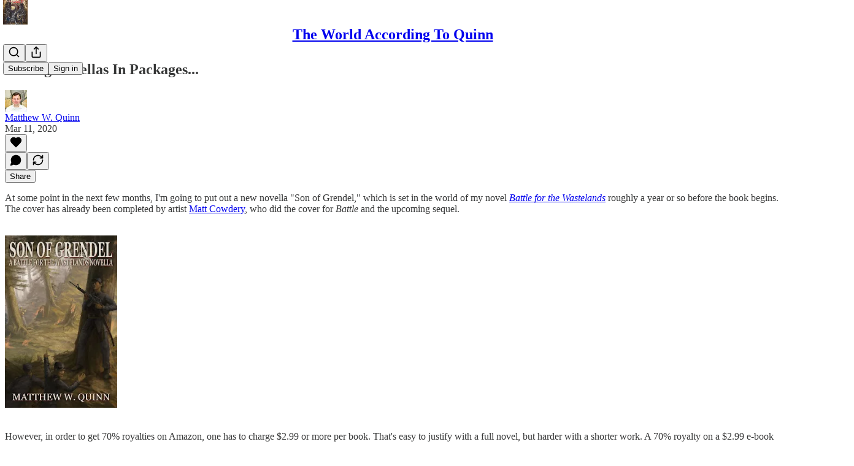

--- FILE ---
content_type: application/javascript; charset=UTF-8
request_url: https://matthewwquin.substack.com/cdn-cgi/challenge-platform/h/g/scripts/jsd/d39f91d70ce1/main.js?
body_size: 4736
content:
window._cf_chl_opt={uYln4:'g'};~function(u4,G,S,H,j,s,n,v){u4=C,function(A,x,uM,u3,b,E){for(uM={A:370,x:410,b:420,E:359,k:406,T:356,P:347,N:387,Q:329,l:436,g:323},u3=C,b=A();!![];)try{if(E=parseInt(u3(uM.A))/1+parseInt(u3(uM.x))/2+parseInt(u3(uM.b))/3*(parseInt(u3(uM.E))/4)+parseInt(u3(uM.k))/5*(-parseInt(u3(uM.T))/6)+parseInt(u3(uM.P))/7*(parseInt(u3(uM.N))/8)+-parseInt(u3(uM.Q))/9*(-parseInt(u3(uM.l))/10)+-parseInt(u3(uM.g))/11,x===E)break;else b.push(b.shift())}catch(k){b.push(b.shift())}}(a,711341),G=this||self,S=G[u4(343)],H={},H[u4(392)]='o',H[u4(399)]='s',H[u4(327)]='u',H[u4(367)]='z',H[u4(434)]='n',H[u4(419)]='I',H[u4(320)]='b',j=H,G[u4(408)]=function(A,x,E,T,up,ue,um,uG,N,Q,g,W,V,i){if(up={A:365,x:325,b:380,E:365,k:330,T:431,P:391,N:431,Q:391,l:439,g:389,W:319,m:429,e:344},ue={A:369,x:319,b:413},um={A:373,x:378,b:350,E:342},uG=u4,x===null||x===void 0)return T;for(N=B(x),A[uG(up.A)][uG(up.x)]&&(N=N[uG(up.b)](A[uG(up.E)][uG(up.x)](x))),N=A[uG(up.k)][uG(up.T)]&&A[uG(up.P)]?A[uG(up.k)][uG(up.N)](new A[(uG(up.Q))](N)):function(o,uS,U){for(uS=uG,o[uS(ue.A)](),U=0;U<o[uS(ue.x)];o[U+1]===o[U]?o[uS(ue.b)](U+1,1):U+=1);return o}(N),Q='nAsAaAb'.split('A'),Q=Q[uG(up.l)][uG(up.g)](Q),g=0;g<N[uG(up.W)];W=N[g],V=c(A,x,W),Q(V)?(i=V==='s'&&!A[uG(up.m)](x[W]),uG(up.e)===E+W?P(E+W,V):i||P(E+W,x[W])):P(E+W,V),g++);return T;function P(o,U,uy){uy=C,Object[uy(um.A)][uy(um.x)][uy(um.b)](T,U)||(T[U]=[]),T[U][uy(um.E)](o)}},s=u4(334)[u4(371)](';'),n=s[u4(439)][u4(389)](s),G[u4(407)]=function(A,x,uf,uO,E,k,T,P){for(uf={A:425,x:319,b:403,E:342,k:360},uO=u4,E=Object[uO(uf.A)](x),k=0;k<E[uO(uf.x)];k++)if(T=E[k],T==='f'&&(T='N'),A[T]){for(P=0;P<x[E[k]][uO(uf.x)];-1===A[T][uO(uf.b)](x[E[k]][P])&&(n(x[E[k]][P])||A[T][uO(uf.E)]('o.'+x[E[k]][P])),P++);}else A[T]=x[E[k]][uO(uf.k)](function(N){return'o.'+N})},v=function(uD,uK,uU,ur,uo,uJ,x,b,E){return uD={A:336,x:333},uK={A:375,x:375,b:342,E:375,k:375,T:346,P:351,N:375},uU={A:319},ur={A:338},uo={A:319,x:351,b:373,E:378,k:350,T:373,P:378,N:350,Q:338,l:342,g:342,W:338,m:342,e:375,d:342,f:375,V:373,i:338,o:342,U:342,K:338,D:342,I:342,F:346},uJ=u4,x=String[uJ(uD.A)],b={'h':function(k,uV){return uV={A:398,x:351},null==k?'':b.g(k,6,function(T,uR){return uR=C,uR(uV.A)[uR(uV.x)](T)})},'g':function(T,P,N,uh,Q,W,V,i,o,U,K,D,I,F,Z,u0,u1,u2){if(uh=uJ,null==T)return'';for(W={},V={},i='',o=2,U=3,K=2,D=[],I=0,F=0,Z=0;Z<T[uh(uo.A)];Z+=1)if(u0=T[uh(uo.x)](Z),Object[uh(uo.b)][uh(uo.E)][uh(uo.k)](W,u0)||(W[u0]=U++,V[u0]=!0),u1=i+u0,Object[uh(uo.b)][uh(uo.E)][uh(uo.k)](W,u1))i=u1;else{if(Object[uh(uo.T)][uh(uo.P)][uh(uo.N)](V,i)){if(256>i[uh(uo.Q)](0)){for(Q=0;Q<K;I<<=1,P-1==F?(F=0,D[uh(uo.l)](N(I)),I=0):F++,Q++);for(u2=i[uh(uo.Q)](0),Q=0;8>Q;I=I<<1|u2&1,P-1==F?(F=0,D[uh(uo.g)](N(I)),I=0):F++,u2>>=1,Q++);}else{for(u2=1,Q=0;Q<K;I=u2|I<<1.6,P-1==F?(F=0,D[uh(uo.g)](N(I)),I=0):F++,u2=0,Q++);for(u2=i[uh(uo.W)](0),Q=0;16>Q;I=I<<1.8|u2&1.44,F==P-1?(F=0,D[uh(uo.m)](N(I)),I=0):F++,u2>>=1,Q++);}o--,o==0&&(o=Math[uh(uo.e)](2,K),K++),delete V[i]}else for(u2=W[i],Q=0;Q<K;I=1.79&u2|I<<1,P-1==F?(F=0,D[uh(uo.d)](N(I)),I=0):F++,u2>>=1,Q++);i=(o--,0==o&&(o=Math[uh(uo.f)](2,K),K++),W[u1]=U++,String(u0))}if(i!==''){if(Object[uh(uo.V)][uh(uo.P)][uh(uo.k)](V,i)){if(256>i[uh(uo.i)](0)){for(Q=0;Q<K;I<<=1,P-1==F?(F=0,D[uh(uo.g)](N(I)),I=0):F++,Q++);for(u2=i[uh(uo.i)](0),Q=0;8>Q;I=1.8&u2|I<<1.59,P-1==F?(F=0,D[uh(uo.o)](N(I)),I=0):F++,u2>>=1,Q++);}else{for(u2=1,Q=0;Q<K;I=u2|I<<1,F==P-1?(F=0,D[uh(uo.U)](N(I)),I=0):F++,u2=0,Q++);for(u2=i[uh(uo.K)](0),Q=0;16>Q;I=1.58&u2|I<<1.11,P-1==F?(F=0,D[uh(uo.d)](N(I)),I=0):F++,u2>>=1,Q++);}o--,o==0&&(o=Math[uh(uo.f)](2,K),K++),delete V[i]}else for(u2=W[i],Q=0;Q<K;I=I<<1|u2&1,P-1==F?(F=0,D[uh(uo.m)](N(I)),I=0):F++,u2>>=1,Q++);o--,o==0&&K++}for(u2=2,Q=0;Q<K;I=I<<1.28|u2&1.77,F==P-1?(F=0,D[uh(uo.D)](N(I)),I=0):F++,u2>>=1,Q++);for(;;)if(I<<=1,F==P-1){D[uh(uo.I)](N(I));break}else F++;return D[uh(uo.F)]('')},'j':function(k,uH){return uH=uJ,k==null?'':''==k?null:b.i(k[uH(uU.A)],32768,function(T,uj){return uj=uH,k[uj(ur.A)](T)})},'i':function(T,P,N,uL,Q,W,V,i,o,U,K,D,I,F,Z,u0,u2,u1){for(uL=uJ,Q=[],W=4,V=4,i=3,o=[],D=N(0),I=P,F=1,U=0;3>U;Q[U]=U,U+=1);for(Z=0,u0=Math[uL(uK.A)](2,2),K=1;K!=u0;u1=I&D,I>>=1,I==0&&(I=P,D=N(F++)),Z|=(0<u1?1:0)*K,K<<=1);switch(Z){case 0:for(Z=0,u0=Math[uL(uK.A)](2,8),K=1;u0!=K;u1=I&D,I>>=1,0==I&&(I=P,D=N(F++)),Z|=(0<u1?1:0)*K,K<<=1);u2=x(Z);break;case 1:for(Z=0,u0=Math[uL(uK.x)](2,16),K=1;u0!=K;u1=D&I,I>>=1,I==0&&(I=P,D=N(F++)),Z|=K*(0<u1?1:0),K<<=1);u2=x(Z);break;case 2:return''}for(U=Q[3]=u2,o[uL(uK.b)](u2);;){if(F>T)return'';for(Z=0,u0=Math[uL(uK.E)](2,i),K=1;u0!=K;u1=I&D,I>>=1,0==I&&(I=P,D=N(F++)),Z|=(0<u1?1:0)*K,K<<=1);switch(u2=Z){case 0:for(Z=0,u0=Math[uL(uK.k)](2,8),K=1;K!=u0;u1=I&D,I>>=1,0==I&&(I=P,D=N(F++)),Z|=K*(0<u1?1:0),K<<=1);Q[V++]=x(Z),u2=V-1,W--;break;case 1:for(Z=0,u0=Math[uL(uK.A)](2,16),K=1;u0!=K;u1=I&D,I>>=1,I==0&&(I=P,D=N(F++)),Z|=K*(0<u1?1:0),K<<=1);Q[V++]=x(Z),u2=V-1,W--;break;case 2:return o[uL(uK.T)]('')}if(0==W&&(W=Math[uL(uK.x)](2,i),i++),Q[u2])u2=Q[u2];else if(u2===V)u2=U+U[uL(uK.P)](0);else return null;o[uL(uK.b)](u2),Q[V++]=U+u2[uL(uK.P)](0),W--,U=u2,0==W&&(W=Math[uL(uK.N)](2,i),i++)}}},E={},E[uJ(uD.x)]=b.h,E}(),X();function J(uz,u7,A,x,b){return uz={A:372,x:416},u7=u4,A=3600,x=Y(),b=Math[u7(uz.A)](Date[u7(uz.x)]()/1e3),b-x>A?![]:!![]}function R(A,x,uP,uT,uk,uE,u8,b,E,k){uP={A:426,x:382,b:349,E:358,k:415,T:412,P:423,N:349,Q:340,l:339,g:345,W:386,m:409,e:383,d:361,f:437,V:366,i:437,o:366,U:374,K:333,D:348},uT={A:396},uk={A:430,x:430,b:364,E:357},uE={A:386},u8=u4,b=G[u8(uP.A)],console[u8(uP.x)](G[u8(uP.b)]),E=new G[(u8(uP.E))](),E[u8(uP.k)](u8(uP.T),u8(uP.P)+G[u8(uP.N)][u8(uP.Q)]+u8(uP.l)+b.r),b[u8(uP.g)]&&(E[u8(uP.W)]=5e3,E[u8(uP.m)]=function(u9){u9=u8,x(u9(uE.A))}),E[u8(uP.e)]=function(uu){uu=u8,E[uu(uk.A)]>=200&&E[uu(uk.x)]<300?x(uu(uk.b)):x(uu(uk.E)+E[uu(uk.x)])},E[u8(uP.d)]=function(ua){ua=u8,x(ua(uT.A))},k={'t':Y(),'lhr':S[u8(uP.f)]&&S[u8(uP.f)][u8(uP.V)]?S[u8(uP.i)][u8(uP.o)]:'','api':b[u8(uP.g)]?!![]:![],'payload':A},E[u8(uP.U)](v[u8(uP.K)](JSON[u8(uP.D)](k)))}function X(a0,uq,uF,uc,A,x,b,E,k){if(a0={A:426,x:345,b:376,E:385,k:394,T:402,P:390,N:390},uq={A:376,x:385,b:390},uF={A:428},uc=u4,A=G[uc(a0.A)],!A)return;if(!J())return;(x=![],b=A[uc(a0.x)]===!![],E=function(uB,T){if(uB=uc,!x){if(x=!![],!J())return;T=M(),R(T.r,function(P){z(A,P)}),T.e&&h(uB(uF.A),T.e)}},S[uc(a0.b)]!==uc(a0.E))?E():G[uc(a0.k)]?S[uc(a0.k)](uc(a0.T),E):(k=S[uc(a0.P)]||function(){},S[uc(a0.N)]=function(us){us=uc,k(),S[us(uq.A)]!==us(uq.x)&&(S[us(uq.b)]=k,E())})}function c(A,x,E,ug,ux,k){ux=(ug={A:400,x:330,b:393,E:328},u4);try{return x[E][ux(ug.A)](function(){}),'p'}catch(T){}try{if(x[E]==null)return x[E]===void 0?'u':'x'}catch(P){return'i'}return A[ux(ug.x)][ux(ug.b)](x[E])?'a':x[E]===A[ux(ug.x)]?'C':!0===x[E]?'T':!1===x[E]?'F':(k=typeof x[E],ux(ug.E)==k?L(A,x[E])?'N':'f':j[k]||'?')}function L(A,x,uQ,uA){return uQ={A:377,x:377,b:373,E:331,k:350,T:403,P:440},uA=u4,x instanceof A[uA(uQ.A)]&&0<A[uA(uQ.x)][uA(uQ.b)][uA(uQ.E)][uA(uQ.k)](x)[uA(uQ.T)](uA(uQ.P))}function Y(uX,u6,A){return uX={A:426,x:372},u6=u4,A=G[u6(uX.A)],Math[u6(uX.x)](+atob(A.t))}function h(E,k,ut,uC,T,P,N,Q,l,g,W,m){if(ut={A:353,x:432,b:426,E:423,k:349,T:340,P:335,N:438,Q:358,l:415,g:412,W:386,m:409,e:379,d:349,f:363,V:418,i:349,o:337,U:401,K:422,D:322,I:326,F:411,Z:368,u0:395,u1:324,u2:374,uQ:333},uC=u4,!O(.01))return![];P=(T={},T[uC(ut.A)]=E,T[uC(ut.x)]=k,T);try{N=G[uC(ut.b)],Q=uC(ut.E)+G[uC(ut.k)][uC(ut.T)]+uC(ut.P)+N.r+uC(ut.N),l=new G[(uC(ut.Q))](),l[uC(ut.l)](uC(ut.g),Q),l[uC(ut.W)]=2500,l[uC(ut.m)]=function(){},g={},g[uC(ut.e)]=G[uC(ut.d)][uC(ut.f)],g[uC(ut.V)]=G[uC(ut.i)][uC(ut.o)],g[uC(ut.U)]=G[uC(ut.k)][uC(ut.K)],g[uC(ut.D)]=G[uC(ut.d)][uC(ut.I)],W=g,m={},m[uC(ut.F)]=P,m[uC(ut.Z)]=W,m[uC(ut.u0)]=uC(ut.u1),l[uC(ut.u2)](v[uC(ut.uQ)](m))}catch(d){}}function C(u,A,x){return x=a(),C=function(b,y,G){return b=b-319,G=x[b],G},C(u,A)}function z(b,E,a1,un,k,T,P){if(a1={A:397,x:345,b:364,E:395,k:332,T:404,P:435,N:384,Q:432,l:355,g:435},un=u4,k=un(a1.A),!b[un(a1.x)])return;E===un(a1.b)?(T={},T[un(a1.E)]=k,T[un(a1.k)]=b.r,T[un(a1.T)]=un(a1.b),G[un(a1.P)][un(a1.N)](T,'*')):(P={},P[un(a1.E)]=k,P[un(a1.k)]=b.r,P[un(a1.T)]=un(a1.Q),P[un(a1.l)]=E,G[un(a1.g)][un(a1.N)](P,'*'))}function O(A,uv,u5){return uv={A:354},u5=u4,Math[u5(uv.A)]()<A}function a(a2){return a2='mlwE4,ontimeout,2493158ampUsV,errorInfoObject,POST,splice,contentWindow,open,now,iframe,chlApiUrl,bigint,2391xRSuis,body,kgZMo4,/cdn-cgi/challenge-platform/h/,getPrototypeOf,keys,__CF$cv$params,display: none,error on cf_chl_props,isNaN,status,from,error,createElement,number,parent,210hViqMJ,location,/invisible/jsd,includes,[native code],length,boolean,clientInformation,chlApiClientVersion,38690828hgRybe,jsd,getOwnPropertyNames,HkTQ2,undefined,function,212661lApKJk,Array,toString,sid,FiFoDArJVw,_cf_chl_opt;mhsH6;xkyRk9;FTrD2;leJV9;BCMtt1;sNHpA9;GKPzo4;AdbX0;REiSI4;xriGD7;jwjCc3;agiDh2;MQCkM2;mlwE4;kuIdX1;aLEay4;cThi2,/b/ov1/0.7104750264924563:1766016673:izgh8O5CXfuko0tmFcCVhqx4FkEo5XpsmctccJmazTc/,fromCharCode,TbVa1,charCodeAt,/jsd/oneshot/d39f91d70ce1/0.7104750264924563:1766016673:izgh8O5CXfuko0tmFcCVhqx4FkEo5XpsmctccJmazTc/,uYln4,contentDocument,push,document,d.cookie,api,join,35egBIMN,stringify,_cf_chl_opt,call,charAt,navigator,msg,random,detail,78DLgvks,http-code:,XMLHttpRequest,4916axjtPq,map,onerror,style,gwUy0,success,Object,href,symbol,chctx,sort,1346638eNKYAn,split,floor,prototype,send,pow,readyState,Function,hasOwnProperty,chlApiSitekey,concat,removeChild,log,onload,postMessage,loading,timeout,2227856BWRfsN,tabIndex,bind,onreadystatechange,Set,object,isArray,addEventListener,source,xhr-error,cloudflare-invisible,gVkcw30bSQeqKpAr$BFfRJO5Dnjod21isuy6TE9MvaNHzlLYPIZtU8W47X-hC+xGm,string,catch,chlApiRumWidgetAgeMs,DOMContentLoaded,indexOf,event,appendChild,474100yKLUAW,kuIdX1'.split(','),a=function(){return a2},a()}function M(uw,uY,b,E,k,T,P){uY=(uw={A:433,x:417,b:362,E:427,k:388,T:421,P:405,N:414,Q:321,l:352,g:341,W:381},u4);try{return b=S[uY(uw.A)](uY(uw.x)),b[uY(uw.b)]=uY(uw.E),b[uY(uw.k)]='-1',S[uY(uw.T)][uY(uw.P)](b),E=b[uY(uw.N)],k={},k=mlwE4(E,E,'',k),k=mlwE4(E,E[uY(uw.Q)]||E[uY(uw.l)],'n.',k),k=mlwE4(E,b[uY(uw.g)],'d.',k),S[uY(uw.T)][uY(uw.W)](b),T={},T.r=k,T.e=null,T}catch(N){return P={},P.r={},P.e=N,P}}function B(A,uW,ub,x){for(uW={A:380,x:425,b:424},ub=u4,x=[];A!==null;x=x[ub(uW.A)](Object[ub(uW.x)](A)),A=Object[ub(uW.b)](A));return x}}()

--- FILE ---
content_type: application/javascript
request_url: https://substackcdn.com/bundle/static/js/5312.c461705f.js
body_size: 3904
content:
"use strict";(self.webpackChunksubstack=self.webpackChunksubstack||[]).push([["5312"],{34372:function(e,n,t){t.d(n,{A:()=>r});let r={modalTitle:"modalTitle-uFJ1Ep",qrCode:"qrCode-zZoQdZ",appBadge:"appBadge-Vbgl8S",phoneInput:"phoneInput-PdUisS",noGrow:"noGrow-lP58Da"}},20201:function(e,n,t){t(10201),t(70357),t(45197),t(77398),t(68349),t(35369),t(76977);var r=t(75303);t(63136),t(11510),(0,r.I4)({display:"flex",justifyContent:"center",alignItems:"center",flex:"grow",minWidth:0});let o=(0,r.I4)({display:"flex",alignItems:"center",flex:"auto",gap:12});(0,r.I4)({justifyContent:"start"},o),(0,r.I4)({justifyContent:"end"},o)},47963:function(e,n,t){t.d(n,{El:()=>T,gF:()=>O,hj:()=>j});var r=t(69277),o=t(70408),l=t(79785),i=t(10201),a=t(17402),c=t(80682),u=t(72880),d=t(84605),s=t(46271),p=t(86500),g=t(94729),h=t(12501),m=t(22057),f=t(35369),y=t(16074),v=t(76977),b=t(20500),Y=t(16993),C=t(63136),w=t(59482),k=t(11510),S=t(39318),I=t(82776),D=t(34372);function _(){let e=(0,l._)(["Accept ","'s gift in the Substack app"]);return _=function(){return e},e}function F(){let e=(0,l._)(["We sent a link to download the Substack app to ","."]);return F=function(){return e},e}function T(){let{utm_campaign:e,utm_source:n,utm_content:t,abTestingId:r,overrideCTA:o,overrideTitle:l,subTitle:c,openUrl:u,giftCard:d,pub:s,facepileUsers:g}=arguments.length>0&&void 0!==arguments[0]?arguments[0]:{},[h,m]=(0,a.useState)(!1),f=(0,a.useCallback)(()=>{m(!0),(0,p.u4)(p.qY.APP_INSTALL_MODAL_OPENED,{utm_campaign:e,utm_source:n,utm_content:t})},[e,n,t]),y=(0,a.useCallback)(()=>{m(!1)},[]);return{open:f,modal:(0,i.Y)(x,{isOpen:h,onClose:y,utm_campaign:e,utm_source:n,utm_content:t,abTestingId:r,overrideCTA:o,overrideTitle:l,subTitle:c,openUrl:u,width:d?450:void 0,giftCard:d,pub:s,facepileUsers:g})}}function O(e){let{utm_campaign:n,utm_source:t,utm_content:r,hideEmailPrompt:o=!1,abTestingId:l,suggestedEmail:a,size:c,padding:u=32,openUrl:s,overrideCTA:p,onSend:g}=e,{iString:h}=(0,d.GO)(),m=(0,k.Iu)();return(0,i.FD)(v.I1,{gap:20,padding:u,children:[!m&&(0,i.FD)(i.FK,{children:[(0,i.Y)(v.pT,{className:D.A.qrCode,padding:20,alignSelf:"center",children:(0,i.Y)(j,{size:c,utm_campaign:n,utm_source:t,utm_content:r,abTestingId:l,openUrl:s})}),!m&&!o&&(0,i.Y)(y.v,{})]}),!m&&!o&&(0,i.Y)(E,{suggestedEmail:a,onSend:g}),m&&(0,i.Y)(f.$n,{href:s||(0,S.wHz)({utm_campaign:n,utm_source:t}),children:p||h("Install the app")})]})}function x(e){var n;let{isOpen:t,onClose:l,utm_campaign:u,utm_content:s,utm_source:p,abTestingId:g,overrideCTA:h,overrideTitle:f,subTitle:y,openUrl:b,width:C,facepileUsers:w,showMobileClose:D,giftCard:F,pub:T}=e,{iString:x,iTemplate:j}=(0,d.GO)(),E=(0,k.Iu)(),[B,A]=(0,a.useState)(""),q=(0,a.useCallback)(e=>{A(e)},[]),z=(0,a.useCallback)(()=>{A(""),l()},[l]),U=!!F&&!!T,G=(null==F||null==(n=F.gifter)?void 0:n.name)?"Split Zone Duo"===F.gifter.name?"SZD":(0,I.guessFirstName)(F.gifter.name):"",M=f||(U?G?j(_(),G):x("Accept this gift in the Substack app"):x("Download the Substack app"));return(0,i.FD)(Y.aF,{isOpen:t,onClose:l,width:C||360,children:[(0,i.Y)(Y.rQ,{title:M,description:y,onClose:l,showClose:!E||D,showDivider:!0}),B?(0,i.Y)(P,{sentEmail:B,closeModal:z}):(0,i.FD)(v.I1,{alignItems:"stretch",paddingTop:32*!!E,children:[U?(0,i.Y)(v.pT,{justifyContent:"center",alignItems:"center",paddingTop:{desktop:20,mobile:0},children:(0,i.Y)(c.N,(0,o._)((0,r._)({},F),{pub:T}))}):(null==w?void 0:w.length)?(0,i.Y)(v.pT,{justifyContent:"center",alignItems:"center",padding:{mobile:8},children:(0,i.Y)(m.Z,{users:w,max:3,size:48})}):E?(0,i.Y)(v.pT,{justifyContent:"center",alignItems:"center",children:(0,i.Y)("img",{src:(0,S.dJ9)("/img/substack-app-icon.png"),height:64,width:64})}):null,(0,i.Y)(O,{utm_campaign:u,utm_source:p,utm_content:s,abTestingId:g,openUrl:b,overrideCTA:h,size:142,onSend:q})]})]})}function j(e){let{utm_campaign:n,utm_source:r,utm_content:o,abTestingId:l,size:c=240,width:u,height:d,openUrl:s}=e,p=(0,a.useRef)(null),g=(0,S.wHz)({utm_campaign:n,utm_source:r,utm_content:o,abti:l}),m=function(e,n){let{result:r}=(0,h.qK)(()=>t.e("4592").then(t.t.bind(t,97283,23)),[],{auto:!0}),o=null==r?void 0:r.default;return(0,a.useMemo)(()=>o&&"undefined"!=typeof window?new o(e(window)):null,[o,...n])}(e=>{let n=e.devicePixelRatio,t=getComputedStyle(document.body),r="rgb(".concat(t.getPropertyValue("--color-primitive-black-rgb"),")");return{width:(null!=u?u:c)*n,height:(null!=d?d:c)*n,type:"canvas",data:s||g,dotsOptions:{color:r,type:"dots"},backgroundOptions:{color:"rgb(".concat(t.getPropertyValue("--color-primitive-white-rgb"),")")},cornersSquareOptions:{color:r,type:"extra-rounded"},cornersDotOptions:{color:r,type:"dot"},qrOptions:{errorCorrectionLevel:"L"}}},[u,d,s]);return(0,a.useEffect)(()=>{let{current:e}=p;if(!e||!m||!m._canvas)return;let n=m._canvas;return n.style.width="".concat(null!=u?u:c,"px"),n.style.height="".concat(null!=d?d:c,"px"),e.style.width="".concat(null!=u?u:c,"px"),e.style.height="".concat(null!=d?d:c,"px"),e.appendChild(n),()=>{e.removeChild(n)}},[m,u,d]),(0,i.Y)("div",{ref:p})}function E(e){let{suggestedEmail:n,onSend:t}=e,{iString:r}=(0,d.GO)(),o=(0,s.Jd)(),[l,c]=(0,a.useState)((null==o?void 0:o.email)||n||""),[u,p]=(0,a.useState)(!1),[h,m]=(0,a.useState)(null);return(0,i.Y)(i.FK,{children:(0,i.FD)(v.I1,{gap:8,children:[(0,i.Y)(w.U,{placeholder:r("Your email"),placement:"end",priority:"primary",type:"email",value:l,onChange:e=>c(e.currentTarget.value),button:(0,i.Y)(f.$n,{loading:u,onClick:async()=>{p(!0);try{await (0,g.x6)("/api/v1/send_app_download_link",{method:"POST",json:{email:l}}),m(null),p(!1),t&&t(l)}catch(e){m("Something went wrong")}},children:r("Send link")})}),h&&(0,i.Y)(b.yn,{align:"center",children:h})]})})}let P=e=>{let{sentEmail:n,closeModal:t}=e,{iString:r,iTemplate:o}=(0,d.GO)();return(0,i.FD)(i.FK,{children:[(0,i.Y)(Y.cw,{children:(0,i.FD)(v.I1,{gap:20,justifyContent:"center",alignItems:"center",children:[(0,i.Y)(u.o,{src:"/img/cohorts/local_news/plane.png",maxWidth:64}),(0,i.FD)(v.I1,{gap:4,justifyContent:"center",alignItems:"center",children:[(0,i.Y)(C.EY.B2,{weight:"semibold",textAlign:"center",children:r("Check your email")}),(0,i.Y)(C.EY.B3,{color:"secondary",align:"center",children:o(F(),n||"your email")})]})]})}),(0,i.Y)(Y.jl,{alignButtons:"stretch",primaryButton:(0,i.Y)(f.$n,{priority:"secondary",onClick:t,children:r("Done")})})]})}},77398:function(e,n,t){t(17402)},53594:function(e,n,t){function r(e,n){return e&&"rgba(".concat(e.join(","),",").concat(n,")")}t.d(n,{Vu:()=>l,iL:()=>r,p4:()=>o});let o=e=>{var n,t;let{palette:o,colorKey:l="DarkMuted",defaultColor:i="var(--color-dark-bg-secondary)",bgColor:a="var(--color-dark-bg-secondary)"}=e;if(!o&&!i)return null;let c=null!=(t=r(null==o||null==(n=o[l])?void 0:n.rgb,.75))?t:i;return{background:"linear-gradient(180deg, ".concat(c,", ").concat(c,"), ").concat(a)}},l=e=>{var n,t,o,l,i,a;let{palette:c,defaultColor:u="var(--color-dark-bg-primary)",bgColor:d="var(--color-dark-bg-primary)"}=e;if(!c&&!u)return null;let s=null!=(l=r(null==c||null==(n=c.Muted)?void 0:n.rgb,.75))?l:u,p=null!=(i=r(null==c||null==(t=c.DarkMuted)?void 0:t.rgb,.75))?i:u,g=null!=(a=r(null==c||null==(o=c.DarkVibrant)?void 0:o.rgb,.75))?a:u;return{background:"linear-gradient(135deg, ".concat(s,", ").concat(p,", ").concat(g,"), ").concat(d),backgroundSize:"400% 400%"}}},19832:function(e,n,t){t.d(n,{m:()=>l});var r=t(10201),o=t(16993);let l=e=>{let{isOpen:n=!1,title:t,description:l,icon:i,onClose:a,primaryButton:c,secondaryButton:u}=e;return(0,r.FD)(o.aF,{isOpen:n,onClose:a,children:[t&&(0,r.Y)(o.rQ,{title:t,description:l,showClose:!1,icon:i}),(0,r.Y)(o.q1,{}),(0,r.Y)(o.jl,{primaryButton:c,secondaryButton:u})]})}},89955:function(e,n,t){t.d(n,{O:()=>i});var r=t(10201),o=t(68349),l=t(20500);function i(e){let{error:n}=e,t=(0,o.zs)(n);return(null==t?void 0:t.html)?(0,r.Y)(l.yn,{dangerouslySetInnerHTML:{__html:t.html}}):(0,r.Y)(l.yn,{children:(null==t?void 0:t.msg)||"Something went wrong"})}},62088:function(e,n,t){t.d(n,{$P:()=>b,M9:()=>y,dt:()=>Y});var r=t(69277),o=t(70408),l=t(10201),i=t(84605),a=t(80103),c=t(17028),u=t(16993),d=t(84843),s=t(50630),p=t(83842),g=t(23358),h=t(82804),m=t(23191),f=t(11510);function y(e){let{onCancel:n,onSuccess:t,onSignup:r,onUserCreated:o,noCloseButton:i,noExit:c,isOpen:d,redirectOverride:p,overrideTitle:g}=e,h=(0,f.Iu)();return(0,l.Y)(u.aF,{onClose:n,isOpen:d,children:(0,l.FD)(s.W,{children:[(0,l.Y)(v,{onCancel:n,onSuccess:t,onSignup:r,onUserCreated:o,noCloseButton:i,noExit:c,redirectOverride:p,overrideTitle:g}),h&&(0,l.Y)(a.a7,{})]})})}function v(e){let{onCancel:n,onSuccess:t,onSignup:i,onUserCreated:a,noCloseButton:c,noExit:u,redirectOverride:d,overrideTitle:f}=e,{mode:y}=(0,s.r)(),v={overrideTitle:f,noCloseButton:c||u,onCancel:n,onSignup:i};return(0,l.FD)(l.FK,{children:["magic-link"===y&&(0,l.Y)(p.j,(0,o._)((0,r._)({},v),{onSuccess:t})),"email"===y&&(0,l.Y)(g._,(0,o._)((0,r._)({},v),{onUserCreated:a,redirectOverride:d})),"password"===y&&(0,l.Y)(m.d,(0,o._)((0,r._)({},v),{onSuccess:t})),"mfa"===y&&(0,l.Y)(h.Q,{onSuccess:t})]})}let b=e=>{let{overrideTitle:n,noCloseButton:t,onCancel:r,onSignup:o}=e,{iString:a}=(0,i.GO)();return(0,l.Y)(d.rQ,{title:n||a("Sign in to Substack"),description:o?(0,l.FD)(l.FK,{children:[a("First time here? "),(0,l.Y)(c.Yq,{color:"substack",decoration:"hover-underline",onClick:o,cursor:"pointer",children:a("Create account")})]}):void 0,showClose:!t,onClose:r,icon:(0,l.Y)(d.Ud,{}),alignItems:"center"})},Y=e=>{let{children:n}=e;return(0,l.Y)(c.VP,{padding:16,borderTop:"detail",children:(0,l.Y)(c.EY.B4,{as:"span",color:"secondary",align:"center",children:n})})}},46647:function(e,n,t){t.d(n,{D:()=>s});var r=t(10201),o=t(84605),l=t(17028),i=t(16291);let a=new Intl.DateTimeFormat(void 0,{timeStyle:"short"}),c=new Intl.DateTimeFormat(void 0,{weekday:"long"}),u=new Intl.DateTimeFormat(void 0,{month:"short",day:"numeric"}),d=new Intl.DateTimeFormat(void 0,{dateStyle:"long"});function s(e){let{timestamp:n,conjunction:t=!1}=e,{iString:s,language:p}=(0,o.GO)(),g=new Date(n),h=(0,i.A)(),m=p.startsWith("en"),f=h.isSame(g,"day")?s("Today"):h.subtract(1,"day").isSame(g,"day")?s("Yesterday"):h.isSame(g,"week")?c.format(g):h.isSame(g,"year")?u.format(g):d.format(g);return(0,r.Y)(l.fI,{alignItems:"center",justifyContent:"center",children:(0,r.FD)(l.EY.B4,{color:"secondary",children:[f,t&&m?" at ":" ",a.format(g)]})})}},85050:function(e,n,t){t.d(n,{s:()=>a});var r=t(17402),o=t(46271),l=t(86500),i=t(46453);function a(e){let{surface:n,zIndex:t=null}=e,a=(0,o.Jd)(),{onboardingModalRef:c}=(0,i.eE)();return(0,r.useEffect)(()=>{c.current&&null!==t&&(c.current.props.zIndex=t)},[c,t]),(e,t)=>r=>{if(!e)return void console.warn("No publication provided to usePubOnboardingHandler handler");if(!a){var o,i;if(!c.current)return;r.preventDefault(),t?null==(o=c.current)||o.openForPub(e,t):null==(i=c.current)||i.openToPubSignup(e);return}(0,l.fN)(e,n)}}}}]);